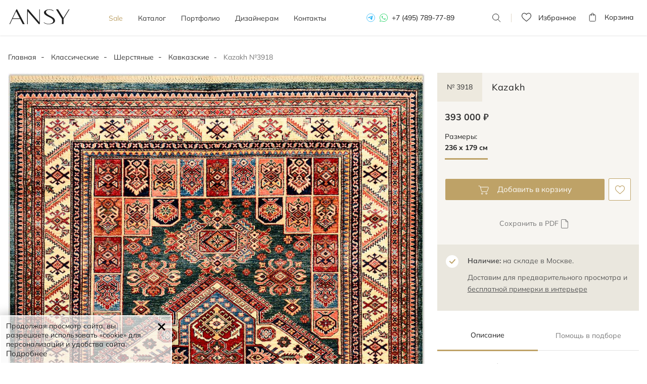

--- FILE ---
content_type: text/html; charset=UTF-8
request_url: https://ansygallery.ru/sherstyanye/kazakh_25/
body_size: 13884
content:
<!DOCTYPE html>
<html lang="ru" itemscope itemtype="http://schema.org/WebPage">
<head>
    <meta charset="utf-8">
    <meta http-equiv="X-UA-Compatible" content="IE=edge">
    <meta name="viewport" content="width=device-width, initial-scale=1.0, shrink-to-fit=no , user-scalable=no">
    <meta name=“robots” content=“noyaca”/>

    <title itemprop="name">Кавказский ковер Kazakh № 3918 (236 х 179 см) – заказать в интернет-магазине Ansy</title>
    <meta name="description" content="Классический ковер Kazakh № 3918. Выполнен в ярких геометрических узорах рамочной формы. Отличный выбор для детской комнаты." itemprop="description" />
    <meta name="keywords" content="Ковер Kazakh 236 х 179 см" />
    
	<!--link rel="icon" type="image/svg+xml" href="/images/favicon.svg">
	<link rel="shortcut icon" type="image/svg+xml" href="/images/favicon.svg">
	<link rel="mask-icon" href="/images/favicon-mask.svg" color="#000000">
	<meta name="theme-color" content="#ffffff"-->
	
	<link rel="apple-touch-icon" sizes="180x180" href="/images/apple-touch-icon.png">
	<link rel="icon" type="image/svg+xml" href="/images/favicon.svg">
	<link rel="manifest" href="/images/site.webmanifest">
	<link rel="mask-icon" href="/images/safari-pinned-tab.svg" color="#bea267">
	<link rel="shortcut icon" href="/images/favicon.ico">
	<meta name="msapplication-TileColor" content="#bea267">
	<meta name="msapplication-config" content="/images/browserconfig.xml">
	<meta name="theme-color" content="#ffffff">

    
    <!-- Appended styles for site -->
        <link rel="stylesheet" href="/css/dist/all.min.css?v=1.6.12.0">
        <!--link rel="stylesheet" href="/css/ansygallery.ru/styles.css"-->

    <!-- NEW DESIGN 2023 CSS STYLES -->
    <link href="/css/ansygallery.ru/design-new-2023/swiper-bundle.css" rel="stylesheet">
    <link href="/css/ansygallery.ru/design-new-2023/style-new-2023.css?v=1.6.12.0" rel="stylesheet">
    <!-- NEW DESIGN 2023 CSS STYLES -->

        <link rel="canonical" href="https://ansygallery.ru/sherstyanye/kazakh_25/"/>
    
    <!--[if lt IE 9]>
    <script src="https://oss.maxcdn.com/html5shiv/3.7.2/html5shiv.min.js"></script>
    <script src="https://oss.maxcdn.com/respond/1.4.2/respond.min.js"></script>
    <![endif]-->

    <!--
        <script>document.oncontextmenu = function (){return false};</script>
        -->

    <script>
        const MAX_FILESIZE = 5;
        const UPLOAD_FILE_TEXT = 'Загрузить файл ( макс. ' + MAX_FILESIZE + ' Mб.)';

        var ansygalleryCatalogScrollTop = false;
        
    </script>

    <!-- calltouch -->

    <script>

        (function(w,d,n,c){w.CalltouchDataObject=n;w[n]=function(){w[n]["callbacks"].push(arguments)};if(!w[n]["callbacks"]){w[n]["callbacks"]=[]}w[n]["loaded"]=false;if(typeof c!=="object"){c=[c]}w[n]["counters"]=c;for(var i=0;i<c.length;i+=1){p(c[i])}function p(cId){var a=d.getElementsByTagName("script")[0],s=d.createElement("script"),i=function(){a.parentNode.insertBefore(s,a)},m=typeof Array.prototype.find === 'function',n=m?"init-min.js":"init.js";s.async=true;s.src="https://mod.calltouch.ru/"+n+"?id="+cId;if(w.opera=="[object Opera]"){d.addEventListener("DOMContentLoaded",i,false)}else{i()}}})(window,document,"ct","os4ni7uh");

        window.sendToCallTouch = function(ct_data) {
            let ctParams = window.ct ? window.ct('calltracking_params','os4ni7uh') : undefined;
            let sessionId = '';

            if (ctParams && ctParams.sessionId) {
                sessionId = ctParams.sessionId;
            } else {
                sessionId = document.cookie.match(/_ct_session_id=([^;]+)/)?.[1] || '';
            }

            if (sessionId) ct_data['sessionId'] = sessionId;

            console.log(ct_data);

            $.ajax({
                url: 'https://api.calltouch.ru/calls-service/RestAPI/requests/78913/register/',
                dataType: 'json',
                type: 'POST',
                data: ct_data
            });
        };

    </script>

    <!-- calltouch -->
</head>
<body class="d-flex"><!-- new-design2020 -->
<div class="wrapper">
	<header class="header-menu ">

		<div class="container">
			<div class="header-block flex">
				<div id="header__mob-burger" class="header__mob-burger mobile-nav">
					<div class="header__mob-burger-icon">
						<span class="header__mob-burger-line header__mob-burger-line-1"></span>
						<span class="header__mob-burger-line header__mob-burger-line-2"></span>
						<span class="header__mob-burger-line header__mob-burger-line-3"></span>
					</div>
					<span class="header__mob-burger-text">Меню</span>
				</div>
				<div class="logo">
					<a href="/" itemprop="url">
						<img src="/images/design-new-2023/logo.svg" title="ANSY carpet company" alt="Логотип интернет-магазина ANSY carpet company">
					</a>
				</div>
				<nav>
					<ul class="nav flex" itemscope itemtype="http://schema.org/SiteNavigationElement">
						<li class="_color">
							<a href="/promo/" itemprop="name">Sale</a>
						</li>
						<li class="dropdown " itemprop="name">
							<a href="/catalog/" id="dLabel" aria-haspopup="true" aria-expanded="false"
							   itemprop="url" class="dropdown__arrow">
								Каталог
							</a>
							<div class="dropdown-menu" aria-labelledby="dLabel">
								<div class="catalog-page__categoryContainer-list">
									<div class="flex">
																														<div class="catalog-page__categoryContainer-list-wrapper">
											<span class="catalog-page__categoryContainer-list-title">Стиль</span>
											<div class="catalog-page__categoryContainer-list-body">
												<ul class="catalog-page__categoryContainer-list-ul">
																										<li class="catalog-page__categoryContainer-list-li">
														<a href="/classic/">Классические</a>
													</li>
																										<li class="catalog-page__categoryContainer-list-li">
														<a href="/sovremennye/">Современные</a>
													</li>
																										<li class="catalog-page__categoryContainer-list-li">
														<a href="/design/">Дизайнерские</a>
													</li>
																										<li class="catalog-page__categoryContainer-list-li">
														<a href="/kilim/">Килимы и сумахи</a>
													</li>
																									</ul>
											</div>
										</div>
										
																														<div class="catalog-page__categoryContainer-list-wrapper">
											<span class="catalog-page__categoryContainer-list-title">Материал</span>
											<div class="catalog-page__categoryContainer-list-body">
												<ul class="catalog-page__categoryContainer-list-ul">
																										<li class="catalog-page__categoryContainer-list-li">
														<a href="/sherstyanye/" >Шерстяные</a>
													</li>
																										<li class="catalog-page__categoryContainer-list-li">
														<a href="/shelkovye/" >Шелковые</a>
													</li>
																										<li class="catalog-page__categoryContainer-list-li">
														<a href="/sherst-shelk/" >Шерсть и шелк</a>
													</li>
																										<li class="catalog-page__categoryContainer-list-li">
														<a href="/bezvorsovye/" >Безворсовые</a>
													</li>
																									</ul>
											</div>
										</div>
										
                                                                                <div class="catalog-page__categoryContainer-list-wrapper">
											<span class="catalog-page__categoryContainer-list-title">Форма</span>
											<div class="catalog-page__categoryContainer-list-body">
												<ul class="catalog-page__categoryContainer-list-ul">
                                                    													<li class="catalog-page__categoryContainer-list-li" >
														<a href="/catalog/?shape=5#shape">
                                                            Прямоугольные														</a>
													</li>
                                                    													<li class="catalog-page__categoryContainer-list-li" >
														<a href="/catalog/?shape=6#shape">
                                                            Квадратные														</a>
													</li>
                                                    													<li class="catalog-page__categoryContainer-list-li" >
														<a href="/catalog/?shape=1#shape">
                                                            Круглые														</a>
													</li>
                                                    													<li class="catalog-page__categoryContainer-list-li" >
														<a href="/catalog/?shape=2#shape">
                                                            Овальные														</a>
													</li>
                                                                                                        </ul>
                                                    <ul class="catalog-page__categoryContainer-list-ul">
                                                        													<li class="catalog-page__categoryContainer-list-li" >
														<a href="/catalog/?shape=4#shape">
                                                            Парные														</a>
													</li>
                                                    													<li class="catalog-page__categoryContainer-list-li" >
														<a href="/catalog/?shape=3#shape">
                                                            Ковровые дорожки														</a>
													</li>
                                                    													<li class="catalog-page__categoryContainer-list-li" >
														<a href="/catalog/?shape=7#shape">
                                                            Неправильной формы														</a>
													</li>
                                                    												</ul>
											</div>
										</div>
                                        
                                        										<div class="catalog-page__categoryContainer-list-wrapper">
											<span class="catalog-page__categoryContainer-list-title">узор</span>
											<div class="catalog-page__categoryContainer-list-body">
												<ul class="catalog-page__categoryContainer-list-ul">
                                                                                                          <li class="catalog-page__categoryContainer-list-li">
                                                        <a href="/catalog/?pattern=1#pattern">
                                                            Растительный                                                        </a>
                                                      </li>
                                                                                                          <li class="catalog-page__categoryContainer-list-li">
                                                        <a href="/catalog/?pattern=2#pattern">
                                                            Геометрический                                                        </a>
                                                      </li>
                                                                                                          <li class="catalog-page__categoryContainer-list-li">
                                                        <a href="/catalog/?pattern=3#pattern">
                                                            Абстрактный                                                        </a>
                                                      </li>
                                                                                                          <li class="catalog-page__categoryContainer-list-li">
                                                        <a href="/catalog/?pattern=4#pattern">
                                                            Без узора                                                        </a>
                                                      </li>
                                                    												</ul>
											</div>
										</div>
                                        									</div>

									<a href="/catalog/" class="dropdown-menu__btn">Все ковры</a>
								</div>
							</div>
						</li>
						<li class="">
							<a href="/photos/" itemprop="name">Портфолио</a>
						</li>
						<li class="">
							<a href="/designers/" itemprop="name">Дизайнерам</a>
						</li>
						<!-- Этот пункт пока на паузе -->
					<!--
						<li class="dropdown">
							<a href="" itemprop="name">О компании</a>
							<div class="dropdown__arrow">
							</div>
							<div class="dropdown-menu" aria-labelledby="dLabel">
								<div class="catalog-page__categoryContainer-list">
									<div class="flex">
										<div class="catalog-page__categoryContainer-list-wrapper">
											<span class="catalog-page__categoryContainer-list-title">О компании</span>
											<div class="catalog-page__categoryContainer-list-body">
												<ul class="catalog-page__categoryContainer-list-ul">
													<li class="catalog-page__categoryContainer-list-li">
														<a href="/kilim/">О нас</a>
													</li>
													<li class="catalog-page__categoryContainer-list-li">
														<a href="/kilim/">Наше производство</a>
													</li>
													<li class="catalog-page__categoryContainer-list-li">
														<a href="/kilim/">Премиальный сервис</a>
													</li>
												</ul>
											</div>
										</div>

										<div class="catalog-page__categoryContainer-list-wrapper">
											<span class="catalog-page__categoryContainer-list-title">Услуги</span>
											<div class="catalog-page__categoryContainer-list-body">
												<ul class="catalog-page__categoryContainer-list-ul">
													<li class="catalog-page__categoryContainer-list-li">
														<a href="/kilim/">Подбор ковра</a>
													</li>
													<li class="catalog-page__categoryContainer-list-li">
														<a href="/kilim/">Примерка и доставка ковров</a>
													</li>
													<li class="catalog-page__categoryContainer-list-li">
														<a href="/kilim/">Постпродажное обслуживание</a>
													</li>
												</ul>
											</div>
										</div>
									</div>
								</div>
							</div>
						</li> -->
						<li class="">
							<a href="/contacts/" itemprop="name">Контакты</a>
						</li>
					</ul>
					<div class="tel tel-mobile">
						<a href="https://t.me/+79037292084" class="telegram" rel="nofollow"></a>
						<a href="https://wa.me/79037292084?text=Здравствуйте%20Ansygallery.ru" class="whatsapp" rel="nofollow"></a>
						<a href="tel:+74957897789">+7 (495) 789-77-89</a>
					</div>
				</nav>
				<div class="tel">
					<a href="https://t.me/+79037292084" class="telegram" rel="nofollow"></a>
					<a href="https://wa.me/79037292084?text=Здравствуйте%20Ansygallery.ru" class="whatsapp" rel="nofollow"></a>
					<a href="tel:+74957897789">+7 (495) 789-77-89</a>
				</div>
				<div class="search">
					<span></span>
					<form class="code">
						<input type="search" placeholder="Номер ковра" class="form-control codeFilter" value="">
						<button type="submit">Поиск</button>
						<label></label>
					</form>
				</div>


				
				<a href="/favorites/" rel="nofollow" target="_blank" class="favorits-btn">
    <div class="favorits ">
        <p>Избранное <span id="Favorites"></span></p>
    </div>
</a>

				<a href="/shopcart/" rel="nofollow" target="_blank" class="basket-btn">
	<div class="basket ">
		<p>Корзина <span id="Basket"></span></p>
	</div>
</a>
			</div>
		</div>
	</header><main>
<!--<noindex>-->
<!--
<div class="info-line">
    <p class="info-line__text">Мы всегда на связи, обслуживаем клиентов дистанционно, организуем бесплатную примерку и доставку ковров</p>
    <i class="info-line__close"></i>
</div>
-->
<!--</noindex>-->

<div id="breadcrumbs" class="container">
    <ol class="breadcrumb" itemprop="breadcrumb" itemscope itemtype="http://schema.org/BreadcrumbList">
        <li itemprop="itemListElement" itemscope itemtype="http://schema.org/ListItem">
            <a href="/" itemprop="item">
				Главная
				<meta itemprop="name" content="Главная" />
				<meta itemprop="position" content="1" />
			</a>
        </li>
                        <li itemprop="itemListElement" itemscope itemtype="http://schema.org/ListItem">
			<a href="/classic/" itemprop="item">
				Классические				<meta itemprop="name" content="Классические" />
				<meta itemprop="position" content="2" />
			</a>
		</li>
                                <li itemprop="itemListElement" itemscope itemtype="http://schema.org/ListItem">
			<a href="/sherstyanye/" itemprop="item">
				Шерстяные				<meta itemprop="name" content="Шерстяные" />
				<meta itemprop="position" content="3" />
			</a>
		</li>
                                <li itemprop="itemListElement" itemscope itemtype="http://schema.org/ListItem">
			<a href="/kavkazskie/" itemprop="item">
				Кавказские				<meta itemprop="name" content="Кавказские" />
				<meta itemprop="position" content="4" />
			</a>
		</li>
                                <li class="active" itemprop="itemListElement" itemscope itemtype="http://schema.org/ListItem">
			<a href="https://ansygallery.ru/sherstyanye/kazakh_25/" itemprop="item">
				<meta itemprop="name" content="Kazakh №3918" />
				<meta itemprop="position" content="5" />
			</a>
			<span>Kazakh №3918</span>
		</li>
                    </ol>
</div>


    <section class="card-block">
        <div class="container">
            <div class="crd" itemscope itemtype="http://schema.org/Product">

                <div class="card-foto">
                    <div class="card-slider-block">
                        <div class="swiper cardSwiper">
                            <div class="swiper-wrapper">

                                <div class="swiper-slide">
                                    <a href="/cache/images/catalog/21328/0x0/_DSC7693f.jpg" data-fancybox="carpet">
                                        <div class="cloud-zoom" rel="position: 'inside', adjustX: 0, adjustY:0"
                                             href="/cache/images/catalog/21328/0x0/_DSC7693f.jpg">

                                            <!-- Блок picture для поддержки разных форматов изображений -->
                                            <picture>
                                                <!-- Если поддерживается webp, то будет загружен webp -->
                                                <source srcset="/cache/images/catalog/21328/0x0/_DSC7693f.jpg" type="image/webp" alt="Фото шерстяной Прямоугольный ковер KAZAKH"
                                                title="Шерстяной Прямоугольный ковер KAZAKH"
                                                itemprop="image">
                                                <!-- Если webp не поддерживается, будет загружен jpeg -->
                                                <source srcset="/cache/images/catalog/21328/0x0/_DSC7693f.jpg" type="image/jpeg" alt="Фото шерстяной Прямоугольный ковер KAZAKH"
                                                title="Шерстяной Прямоугольный ковер KAZAKH"
                                                itemprop="image">
                                                <!-- Fallback на img в случае, если ни одно из источников не поддерживается -->
                                                <img class="swiper-lazy" src="/cache/images/catalog/21328/0x0/_DSC7693f.jpg" loading="lazy"
                                                     alt="Фото шерстяной Прямоугольный ковер KAZAKH"
                                                title="Шерстяной Прямоугольный ковер KAZAKH"
                                                itemprop="image">
                                            </picture>
                                            <div class="swiper-lazy-preloader"></div>

                                            <!-- <img src="/cache/images/catalog/21328/0x0/_DSC7693f.webp"
                                                  alt="Фото шерстяной Прямоугольный ковер KAZAKH"
                                             title="Шерстяной Прямоугольный ковер KAZAKH"
                                             itemprop="image"
                                             >-->
                                         </div>
                                     </a>
                                 </div>

                                                                  <div class="swiper-slide">
                                     <a href="/cache/images/catalog/21329/0x0/_DSC8002.webp" data-fancybox="carpet">
                                         <div class="cloud-zoom" rel="position: 'inside', adjustX: 0, adjustY:0"
                                              href="/cache/images/catalog/21329/0x0/_DSC8002.jpg">

                                             <picture>
                                                 <!-- Если поддерживается webp, то будет загружен webp -->
                                                <source srcset="/cache/images/catalog/21329/0x0/_DSC8002.jpg" type="image/webp" title="Кавказский шерстяной ковер ручной вязки KAZAKH"
                                                 alt="Шерстяной ковер ручной вязки KAZAKH, размер 236x179cm изображение">
                                                <!-- Если webp не поддерживается, будет загружен jpeg -->
                                                <source srcset="/cache/images/catalog/21329/0x0/_DSC8002.jpg" type="image/jpeg" title="Кавказский шерстяной ковер ручной вязки KAZAKH"
                                                 alt="Шерстяной ковер ручной вязки KAZAKH, размер 236x179cm изображение">
                                                <!-- Fallback на img в случае, если ни одно из источников не поддерживается -->
                                                <img class="swiper-lazy" src="/cache/images/catalog/21329/0x0/_DSC8002.jpg" loading="lazy"
                                                     title="Кавказский шерстяной ковер ручной вязки KAZAKH"
                                                alt="Шерстяной ковер ручной вязки KAZAKH, размер 236x179cm изображение">
                                            </picture>

                                             <div class="swiper-lazy-preloader"></div>
                                            <!--  <img src="/cache/images/catalog/21329/0x0/_DSC8002.webp"
                                                   title="Кавказский шерстяной ковер ручной вязки KAZAKH"
                                              alt="Шерстяной ковер ручной вязки KAZAKH, размер 236x179cm изображение"
                                              >-->


                                          </div>
                                      </a>
                                  </div>
                                                                   <div class="swiper-slide">
                                     <a href="/cache/images/catalog/21330/0x0/_DSC8004.webp" data-fancybox="carpet">
                                         <div class="cloud-zoom" rel="position: 'inside', adjustX: 0, adjustY:0"
                                              href="/cache/images/catalog/21330/0x0/_DSC8004.jpg">

                                             <picture>
                                                 <!-- Если поддерживается webp, то будет загружен webp -->
                                                <source srcset="/cache/images/catalog/21330/0x0/_DSC8004.jpg" type="image/webp" title="Кавказский ковер KAZAKH из шерсти 236x179cm"
                                                 alt="Кавказский ковер KAZAKH шерстяной Прямоугольный 236x179cm фото крупным планом">
                                                <!-- Если webp не поддерживается, будет загружен jpeg -->
                                                <source srcset="/cache/images/catalog/21330/0x0/_DSC8004.jpg" type="image/jpeg" title="Кавказский ковер KAZAKH из шерсти 236x179cm"
                                                 alt="Кавказский ковер KAZAKH шерстяной Прямоугольный 236x179cm фото крупным планом">
                                                <!-- Fallback на img в случае, если ни одно из источников не поддерживается -->
                                                <img class="swiper-lazy" src="/cache/images/catalog/21330/0x0/_DSC8004.jpg" loading="lazy"
                                                     title="Кавказский ковер KAZAKH из шерсти 236x179cm"
                                                alt="Кавказский ковер KAZAKH шерстяной Прямоугольный 236x179cm фото крупным планом">
                                            </picture>

                                             <div class="swiper-lazy-preloader"></div>
                                            <!--  <img src="/cache/images/catalog/21330/0x0/_DSC8004.webp"
                                                   title="Кавказский ковер KAZAKH из шерсти 236x179cm"
                                              alt="Кавказский ковер KAZAKH шерстяной Прямоугольный 236x179cm фото крупным планом"
                                              >-->


                                          </div>
                                      </a>
                                  </div>
                                                                   <div class="swiper-slide">
                                     <a href="/cache/images/catalog/21331/0x0/_DSC8009.webp" data-fancybox="carpet">
                                         <div class="cloud-zoom" rel="position: 'inside', adjustX: 0, adjustY:0"
                                              href="/cache/images/catalog/21331/0x0/_DSC8009.jpg">

                                             <picture>
                                                 <!-- Если поддерживается webp, то будет загружен webp -->
                                                <source srcset="/cache/images/catalog/21331/0x0/_DSC8009.jpg" type="image/webp" title="Шерстяной Прямоугольный ковер KAZAKH"
                                                 alt="Фото шерстяной Прямоугольный ковер KAZAKH">
                                                <!-- Если webp не поддерживается, будет загружен jpeg -->
                                                <source srcset="/cache/images/catalog/21331/0x0/_DSC8009.jpg" type="image/jpeg" title="Шерстяной Прямоугольный ковер KAZAKH"
                                                 alt="Фото шерстяной Прямоугольный ковер KAZAKH">
                                                <!-- Fallback на img в случае, если ни одно из источников не поддерживается -->
                                                <img class="swiper-lazy" src="/cache/images/catalog/21331/0x0/_DSC8009.jpg" loading="lazy"
                                                     title="Шерстяной Прямоугольный ковер KAZAKH"
                                                alt="Фото шерстяной Прямоугольный ковер KAZAKH">
                                            </picture>

                                             <div class="swiper-lazy-preloader"></div>
                                            <!--  <img src="/cache/images/catalog/21331/0x0/_DSC8009.webp"
                                                   title="Шерстяной Прямоугольный ковер KAZAKH"
                                              alt="Фото шерстяной Прямоугольный ковер KAZAKH"
                                              >-->


                                          </div>
                                      </a>
                                  </div>
                                                                </div>
                              <div class="swiper-pagination"></div>
                          </div>
                          <div class="swiper-arrow">
                              <div class="swiper-button-prev swiper-prev"></div>
                              <div class="swiper-button-next swiper-next"></div>
                          </div>
                      </div>
                      <div class="col-md-8"></div>
                      <!--button class="fitting__btn-mobile btn-icon roomvo-stimr" data-active="true"
                              data-roomvo-vendor-code="kover_vilen_14" style="visibility: visible;"><span>виртуальная
                                      примерка</span></button-->
                </div>











            <div class="card-info-block">

                <div class="card-info">

                    
                    <input type="hidden" id="objectId" value="2918">

                    <h1 class="card-h1-title">
                        <span class="card-articul" itemprop="model">№ 3918</span>
                        <span class="card-title" itemprop="name">Kazakh</span>
                    </h1>

                    <div class="tab-content" itemprop="offers" itemscope itemtype="http://schema.org/Offer">
                        <div class="tab-pane active">
                                                        <p>393 000 ₽</p>

                            <meta itemprop="price" content="393000" />
                            <meta itemprop="priceCurrency" content="RUB" />
                            <meta itemprop="availability" content="http://schema.org/InStock" />

                            

                            
                                                    </div>
                    </div>


                    <span class="card-size">Размеры:</span>
                    <div class="card-tab">
                        <ul class="nav nav-tabs" id="nav-tab">

                            <li class="nav-item active">
                                <label class="radio">
                                    <input required="" type="radio" name="answer1" checked="">
                                    <span>236 x 179 см</span>
                                </label>
                            </li>
                                                    </ul>
                    </div>


                    <div class="add-block">
									<span class="add removeFromShopcart hideImportant"
                                          data-goodId="2918"
                                          data-goodClass="\modules\catalog\catalog\lib\CatalogItem"
                                          data-goodCode="sh2918"
                                    >
										Удалить из корзины
										<div class="add-to-favorites">
											<input type="checkbox" tabindex="0">
											<label class="checkbox-icon" style="display:none;"></label>
										</div>
									</span>
                        <span class="add addToShopcart "
                              data-objectId="2918"
                              data-objectClass="\modules\catalog\catalog\lib\CatalogItem"
                              onclick="addInBasket()"
                        >
										Добавить в корзину
										<div class="add-to-favorites">
											<input type="checkbox" checked="" tabindex="0">
											<label class="checkbox-icon" style="display:none;"></label>
										</div>
									</span>
                        <span class="like removeFromFavorites hideImportant"
                              data-goodId="2918"
                              data-goodClass="\modules\catalog\catalog\lib\CatalogItem"
                              data-goodCode="sh2918"
                        >
										<div class="add-to-favorites">
											<input type="checkbox" checked="" tabindex="0">
											<label class="checkbox-icon" style="display:none;"></label>
										</div>
									</span>
                        <span class="like addToFavorites "
                              data-objectId="2918"
                              data-objectClass="\modules\catalog\catalog\lib\CatalogItem"
                        >
										<div class="add-to-favorites">
											<input type="checkbox" checked="" tabindex="0">
											<label class="checkbox-icon" style="display:none;"></label>
										</div>
									</span>
                    </div>

                    <div class="download-blocks download-blocks_product">
                        <!--noindex-->
                        <a href="/catalog/getPDF/kazakh_25/" class="download-blocks__button download-blocks__button_pdf" rel="nofollow">
                            Сохранить в PDF
                        </a>
                        <!--/noindex-->

                                            </div>

                    


                                    <!--button class="gold-button-bg product-page__block-btn" type="button"><i></i>Выбрать ковер</button-->

									
                    
                </div>

                <div class="availability">
                    <p><span class="bold">Наличие:</span>  на складе в Москве. </p><p><span>Доставим для предварительного просмотра и  <span class="text-primary link-dashed" data-toggle="popover" data-trigger="focus" tabindex="0" data-html="true" data-placement="top" data-content="<p>Бесплатно для Москвы и Моск. обл.</p>" data-original-title="" title="">бесплатной примерки в интерьере</span></span></p>
                </div>

                <div class="product-page__block">
                </div>

                <div class="description">
                    <ul class="nav flex" id="pills-tab" role="tablist">
                        <li class="nav-item active" role="presentation">
                            <a class="nav-link" data-toggle="pill" href="#tab1" role="tab">Описание</a>
                        </li>
                        <li class="nav-item" role="presentation">
                            <a class="nav-link" data-toggle="pill" href="#tab2" role="tab">Помощь в подборе</a>
                        </li>
                    </ul>
                    <div class="tab-content" id="pills-tabContent">
                        <a class="nav-link" data-toggle="collapse" href="#tab1">Описание</a>
                        <div class="tab-pane collapse active in" id="tab1" role="tabpanel">
                            <ul class="list">
                                                                <li><figcaption class="media-body"><span class="media-heading">Ручная работа</span>
                        <p>Ковёр <span id="makeConditionsPeoples">ткали 2 мастера</span> в течение <span id="makeConditionsMonths">5 месяцев</span>.</p>
                    </figcaption></li>
                                                                                                <li><figcaption class="media-body">
 <span class="media-heading">Шерсть</span>
 <p>Овечья шерсть отличается высоким содержанием природного ланолина. Это придаёт мягкость ковру и гарантирует его долговечность.</p>
</figcaption></li>
                                                                                                <li><figcaption class="media-body">
                                    <span class="media-heading">Высокая плотность</span>
                                    <p>Соткан с применением двойного узелка.<br>Более 250 000 узлов на квадратный метр.</p>
                                </figcaption></li>
                                                                                                <li itemprop="brand"><span class="media-heading">Кавказкий ковер</span><p>Соткан по заказу ANSY на пакистанской мануфактуре в регионе Лахор.</p></li>
                                                            </ul>
                            <ul class="product-info">
                                                                <li>
                                    <span>Стиль: </span>
                                    <span>
                                                                                                                                                                                                        <a href="/classic/">Классические</a>
                                                                            </span>
                                </li>
                                                                <!--li><span>Коллекция:</span> Sultanabad</li-->
                                                                <li>
                                    <span>Цвета:</span>
                                    <span>
                                                                                                                                                                                                        <a href="/catalog/?color=2#color">
                                            Красный/Бордовый                                            <!--<i class="circle-color circle-color__red"></i>-->
                                        </a>
                                                                                                                        ,                                         <a href="/catalog/?color=8#color">
                                            Зеленый                                            <!--<i class="circle-color circle-color__green"></i>-->
                                        </a>
                                                                                                                        ,                                         <a href="/catalog/?color=11#color">
                                            Мультиколор                                            <!--<i class="circle-color circle-color__rainbow"></i>-->
                                        </a>
                                                                            </span>
                                </li>
                                                                                                <li>
                                    <span>Узоры:</span>
                                    <span>
                                                                                                                                                                                                        <a href="/catalog/?pattern=2#pattern">Геометрический</a>
                                                                            </span>
                                </li>
                                                            </ul>
                            <div class="product-text">
                                                                <meta itemprop="description" content="Kazakh">
                                                            </div>
                        </div>

                        <a class="nav-link collapsed" data-toggle="collapse" href="#tab2">Помощь в подборе</a>
                        <div class="tab-pane collapse" id="tab2" role="tabpanel">
                            <ul class="product-page__tab-assist">
                                <li class="product-page__tab-assist-item">
                                    <span class="product-page__tab-assist-num">1</span>
                                    <div class="product-page__tab-assist-description">
                                        <p>Определитесь с размером ковра: <br>
                                            замерьте минимум и максимум по длине и ширине.</p>
                                        <a href="/carpets/recommended/kak_vyibrat_razmer_kovra/" target="_blank"
                                           rel="nofollow">Как выбрать размер ковра?</a>
                                    </div>
                                </li>
                                <li class="product-page__tab-assist-item">
                                    <span class="product-page__tab-assist-num">2</span>
                                    <div class="product-page__tab-assist-description">
                                        <p>Сфотографируйте свой интерьер и отправьте нам на
                                            <a href="https://wa.me/79037292084?text=Здравствуйте%20Ansygallery.ru">Whatsapp</a>
                                            или
                                            <a href="mailto:info@ansygallery.ru">email</a>
                                        </p>
                                    </div>
                                </li>
                                <li class="product-page__tab-assist-item">
                                    <span class="product-page__tab-assist-num">3</span>
                                    <div class="product-page__tab-assist-description">
                                        <p>Получите подборку подходящих ковров от наших декораторов</p>
                                    </div>
                                </li>
                            </ul>
                            <div class="product-page__tab-assist-footer">
                                <div class="product-page__tab-assist-footer-line">
                                    <span>или</span>
                                </div>
                                <p class="product-page__tab-assist-footer-text">Позвоните нам и получите персональные
                                    рекомендации по телефону</p>
                                <a class="product-page__tab-assist-footer-num" href="tel:+79037292084">+7 903 729 20 84</a>
                            </div>
                        </div>
                    </div>
                </div>
						



			 
			 
			 
			 

				</div>
			</div>

        </div>


			        <section class="similar similar-padding">
					<!--noindex-->
            <div class="container">
                <div class="similar-block">
                    <h3>Похожие модели</h3>
                </div>
            </div>
            <div class="slider">
                <div class="swiper similarSwiper">
                    <div class="swiper-wrapper">
						                        <div class="swiper-slide">
						<div id="id3808" class="novelties-blk  " itemscope itemprop="itemListElement" itemtype="http://schema.org/Product">

	
	<div class="novelties-foto">
        
        
		<a href="/sherstyanye/ziegler_oriental_23/" itemprop="url" data-prod-id="3808" target="_blank">
			<div class="cloud-zoom" rel="position: 'inside', adjustX: 0, adjustY:0"
				 href="/cache/images/catalog/32067/0x0/_DSC9658_1.jpg">

              <picture>
                <img src="/cache/images/catalog/32067/340x0/_DSC9658_1.jpg" alt="Шерстяной Пакистанский ковер Ziegler Oriental №4808 244x182cm"
                     title="Шерстяной Пакистанский ковер Ziegler Oriental №4808 244x182cm"
                     class="image-rotate-0" style="" itemprop="image"
                     loading="lazy"
                >
              </picture>

			</div>
		</a>

		<span class="like removeFromFavorites hideImportant"
			  data-goodId="3808"
			  data-goodClass="\modules\catalog\catalog\lib\CatalogItem"
			  data-goodCode="sh3808"
		>
											<div class="add-to-favorites">
												<input type="checkbox" checked="" tabindex="0">
												<label class="checkbox-icon" style="display:none;"></label>
											</div>
										</span>
		<span class="like addToFavorites "
			  data-objectId="3808"
			  data-objectClass="\modules\catalog\catalog\lib\CatalogItem"
		>
											<div class="add-to-favorites">
												<input type="checkbox" checked="" tabindex="0">
												<label class="checkbox-icon" style="display:none;"></label>
											</div>
										</span>
		<span class="add removeFromShopcart hideImportant"
			  data-goodId="3808"
			  data-goodClass="\modules\catalog\catalog\lib\CatalogItem"
			  data-goodCode="sh3808"
		>
											<div class="add-to-favorites">
												<input type="checkbox" tabindex="0">
												<label class="checkbox-icon" style="display:none;"></label>
											</div>
										</span>
		<span class="add addToShopcart "
			  data-objectId="3808"
			  data-objectClass="\modules\catalog\catalog\lib\CatalogItem"
			  onclick="addInBasket()"
		>
											<div class="add-to-favorites">
												<input type="checkbox" checked="" tabindex="0">
												<label class="checkbox-icon" style="display:none;"></label>
											</div>
										</span>
	</div>
	<div class="novelties-info">
		<div class="novelties-title" itemprop="name">
			<a href="/sherstyanye/ziegler_oriental_23/" data-prod-id="3808" target="_blank">
				Ziegler Oriental				<span>№ 4808</span>
			</a>
			<span class="size">
				<span>
					244 х 182 см
				</span>
				<span>
					шерсть				</span>
			</span>
		</div>
		<meta itemprop="position" content="3808" />
		<meta itemprop="description" content="№ 4808 Ziegler Oriental" />
		<div class="novelties-price" itemscope itemprop="offers" itemtype="http://schema.org/Offer">
			<p>
														445 000 ₽
					<meta itemprop="price" content="445000" />
					<meta itemprop="priceCurrency" content="RUB" />
					<meta itemprop="availability" content="http://schema.org/InStock" />
							</p>
		</div>
	</div>
</div>						</div>
						                        <div class="swiper-slide">
						<div id="id2504" class="novelties-blk  " itemscope itemprop="itemListElement" itemtype="http://schema.org/Product">

	
	<div class="novelties-foto">
        
        
		<a href="/sherstyanye/kazakh_8/" itemprop="url" data-prod-id="2504" target="_blank">
			<div class="cloud-zoom" rel="position: 'inside', adjustX: 0, adjustY:0"
				 href="/cache/images/catalog/16760/0x0/ind7_3.jpg">

              <picture>
                <img src="/cache/images/catalog/16760/340x0/ind7_3.jpg" alt="Шерстяной Кавказский ковер Kazakh №3504 234x173cm"
                     title="Шерстяной Кавказский ковер Kazakh №3504 234x173cm"
                     class="image-rotate-0" style="" itemprop="image"
                     loading="lazy"
                >
              </picture>

			</div>
		</a>

		<span class="like removeFromFavorites hideImportant"
			  data-goodId="2504"
			  data-goodClass="\modules\catalog\catalog\lib\CatalogItem"
			  data-goodCode="sh2504"
		>
											<div class="add-to-favorites">
												<input type="checkbox" checked="" tabindex="0">
												<label class="checkbox-icon" style="display:none;"></label>
											</div>
										</span>
		<span class="like addToFavorites "
			  data-objectId="2504"
			  data-objectClass="\modules\catalog\catalog\lib\CatalogItem"
		>
											<div class="add-to-favorites">
												<input type="checkbox" checked="" tabindex="0">
												<label class="checkbox-icon" style="display:none;"></label>
											</div>
										</span>
		<span class="add removeFromShopcart hideImportant"
			  data-goodId="2504"
			  data-goodClass="\modules\catalog\catalog\lib\CatalogItem"
			  data-goodCode="sh2504"
		>
											<div class="add-to-favorites">
												<input type="checkbox" tabindex="0">
												<label class="checkbox-icon" style="display:none;"></label>
											</div>
										</span>
		<span class="add addToShopcart "
			  data-objectId="2504"
			  data-objectClass="\modules\catalog\catalog\lib\CatalogItem"
			  onclick="addInBasket()"
		>
											<div class="add-to-favorites">
												<input type="checkbox" checked="" tabindex="0">
												<label class="checkbox-icon" style="display:none;"></label>
											</div>
										</span>
	</div>
	<div class="novelties-info">
		<div class="novelties-title" itemprop="name">
			<a href="/sherstyanye/kazakh_8/" data-prod-id="2504" target="_blank">
				Kazakh				<span>№ 3504</span>
			</a>
			<span class="size">
				<span>
					234 х 173 см
				</span>
				<span>
					шерсть				</span>
			</span>
		</div>
		<meta itemprop="position" content="2504" />
		<meta itemprop="description" content="№ 3504 Kazakh" />
		<div class="novelties-price" itemscope itemprop="offers" itemtype="http://schema.org/Offer">
			<p>
														385 000 ₽
					<meta itemprop="price" content="385000" />
					<meta itemprop="priceCurrency" content="RUB" />
					<meta itemprop="availability" content="http://schema.org/InStock" />
							</p>
		</div>
	</div>
</div>						</div>
						                        <div class="swiper-slide">
						<div id="id2666" class="novelties-blk  " itemscope itemprop="itemListElement" itemtype="http://schema.org/Product">

	
	<div class="novelties-foto">
        
        
		<a href="/bezvorsovye/sirjan_10/" itemprop="url" data-prod-id="2666" target="_blank">
			<div class="cloud-zoom" rel="position: 'inside', adjustX: 0, adjustY:0"
				 href="/cache/images/catalog/18640/0x0/ind155.jpg">

              <picture>
                <img src="/cache/images/catalog/18640/340x0/ind155.jpg" alt="Безворсовый Индийский ковер Sirjan №3666 246x181cm из шерсти"
                     title="Безворсовый Индийский ковер Sirjan №3666 246x181cm из шерсти"
                     class="image-rotate-0" style="" itemprop="image"
                     loading="lazy"
                >
              </picture>

			</div>
		</a>

		<span class="like removeFromFavorites hideImportant"
			  data-goodId="2666"
			  data-goodClass="\modules\catalog\catalog\lib\CatalogItem"
			  data-goodCode="sh2666"
		>
											<div class="add-to-favorites">
												<input type="checkbox" checked="" tabindex="0">
												<label class="checkbox-icon" style="display:none;"></label>
											</div>
										</span>
		<span class="like addToFavorites "
			  data-objectId="2666"
			  data-objectClass="\modules\catalog\catalog\lib\CatalogItem"
		>
											<div class="add-to-favorites">
												<input type="checkbox" checked="" tabindex="0">
												<label class="checkbox-icon" style="display:none;"></label>
											</div>
										</span>
		<span class="add removeFromShopcart hideImportant"
			  data-goodId="2666"
			  data-goodClass="\modules\catalog\catalog\lib\CatalogItem"
			  data-goodCode="sh2666"
		>
											<div class="add-to-favorites">
												<input type="checkbox" tabindex="0">
												<label class="checkbox-icon" style="display:none;"></label>
											</div>
										</span>
		<span class="add addToShopcart "
			  data-objectId="2666"
			  data-objectClass="\modules\catalog\catalog\lib\CatalogItem"
			  onclick="addInBasket()"
		>
											<div class="add-to-favorites">
												<input type="checkbox" checked="" tabindex="0">
												<label class="checkbox-icon" style="display:none;"></label>
											</div>
										</span>
	</div>
	<div class="novelties-info">
		<div class="novelties-title" itemprop="name">
			<a href="/bezvorsovye/sirjan_10/" data-prod-id="2666" target="_blank">
				Sirjan				<span>№ 3666</span>
			</a>
			<span class="size">
				<span>
					246 х 181 см
				</span>
				<span>
					шерсть				</span>
			</span>
		</div>
		<meta itemprop="position" content="2666" />
		<meta itemprop="description" content="№ 3666 Sirjan" />
		<div class="novelties-price" itemscope itemprop="offers" itemtype="http://schema.org/Offer">
			<p>
														399 000 ₽
					<meta itemprop="price" content="399000" />
					<meta itemprop="priceCurrency" content="RUB" />
					<meta itemprop="availability" content="http://schema.org/InStock" />
							</p>
		</div>
	</div>
</div>						</div>
						                        <div class="swiper-slide">
						<div id="id276" class="novelties-blk  " itemscope itemprop="itemListElement" itemtype="http://schema.org/Product">

	
	<div class="novelties-foto">
        
        
		<a href="/sherstyanye/zigler_1276/" itemprop="url" data-prod-id="276" target="_blank">
			<div class="cloud-zoom" rel="position: 'inside', adjustX: 0, adjustY:0"
				 href="/cache/images/catalog/25285/0x0/_DSC8631.jpg">

              <picture>
                <img src="/cache/images/catalog/25285/340x0/_DSC8631.jpg" alt="Шерстяной Пакистанский ковер Ziegler Oriental №1276 244x174cm"
                     title="Шерстяной Пакистанский ковер Ziegler Oriental №1276 244x174cm"
                     class="image-rotate-0" style="" itemprop="image"
                     loading="lazy"
                >
              </picture>

			</div>
		</a>

		<span class="like removeFromFavorites hideImportant"
			  data-goodId="276"
			  data-goodClass="\modules\catalog\catalog\lib\CatalogItem"
			  data-goodCode="sh276"
		>
											<div class="add-to-favorites">
												<input type="checkbox" checked="" tabindex="0">
												<label class="checkbox-icon" style="display:none;"></label>
											</div>
										</span>
		<span class="like addToFavorites "
			  data-objectId="276"
			  data-objectClass="\modules\catalog\catalog\lib\CatalogItem"
		>
											<div class="add-to-favorites">
												<input type="checkbox" checked="" tabindex="0">
												<label class="checkbox-icon" style="display:none;"></label>
											</div>
										</span>
		<span class="add removeFromShopcart hideImportant"
			  data-goodId="276"
			  data-goodClass="\modules\catalog\catalog\lib\CatalogItem"
			  data-goodCode="sh276"
		>
											<div class="add-to-favorites">
												<input type="checkbox" tabindex="0">
												<label class="checkbox-icon" style="display:none;"></label>
											</div>
										</span>
		<span class="add addToShopcart "
			  data-objectId="276"
			  data-objectClass="\modules\catalog\catalog\lib\CatalogItem"
			  onclick="addInBasket()"
		>
											<div class="add-to-favorites">
												<input type="checkbox" checked="" tabindex="0">
												<label class="checkbox-icon" style="display:none;"></label>
											</div>
										</span>
	</div>
	<div class="novelties-info">
		<div class="novelties-title" itemprop="name">
			<a href="/sherstyanye/zigler_1276/" data-prod-id="276" target="_blank">
				Ziegler Oriental				<span>№ 1276</span>
			</a>
			<span class="size">
				<span>
					244 х 174 см
				</span>
				<span>
					шерсть				</span>
			</span>
		</div>
		<meta itemprop="position" content="276" />
		<meta itemprop="description" content="№ 1276 Ziegler Oriental" />
		<div class="novelties-price" itemscope itemprop="offers" itemtype="http://schema.org/Offer">
			<p>
														385 000 ₽
					<meta itemprop="price" content="385000" />
					<meta itemprop="priceCurrency" content="RUB" />
					<meta itemprop="availability" content="http://schema.org/InStock" />
							</p>
		</div>
	</div>
</div>						</div>
						                    </div>
                </div>
            </div>
					<!--/noindex-->
        </section>
        </main>












<div class="modal modal_product fade modal-container modal-priceRequest" id="call-ask-order" tabindex="-1" role="dialog" aria-labelledby="call-ask-order" aria-hidden="true">
    <div class="modal-dialog">
        <div class="modal-content new-design2020 new-price-modal">
            <div class="modal-header">
                <button type="button" class="close" data-dismiss="modal" aria-hidden="true"></button>
            </div>
            <div class="modal-body">
                <h3 class="h3 text-center modal-container__title">Запрос цены</h3>
                <div class="modal-priceRequest__wrapper">
                    <div class="modal-priceRequest__wrapper-container">
                        <div class="modal-priceRequest__wrapper-container-left">
                            <figure class="product-card">
                                <picture class="product-card__img">
                                    <a href="#">
                                        <img class="w-100" data-src="/cache/images/catalog/21328/265x0/_DSC7693f.jpg" alt="Запрос цены">
                                    </a>
                                    <div class="product-card__liked"></div>
                                </picture>
                                <figcaption class="product-card__description product-card__description-desktop">
                                    <div class="product-card__description-text">
                                        <p class="product-card__description-title"><a href="#">Kazakh</a> <i></i> <span>№ 3918</span></p>
                                        <p class="product-card__description-parameters">236x179 см, <span>шерсть</span></p>
                                    </div>
                                    <div class="product-card__description-price">
                                        				<span class="product-card__description-price-old"> руб.</span>
				<p class="product-card__description-price-current">393 000 <span>руб.</span></p>
			                                    </div>
                                </figcaption>
                                <figcaption class="product-card__description product-card__description-mobil product-card__description-mobil-catalog">
                                    <div class="product-card__description-text">
                                        <span class="product-card__description-text-size">236x179 см</span>
                                    </div>
                                    <div class="product-card__description-price">
                                        				<span class="product-card__description-price-old"> руб.</span>
				<p class="product-card__description-price-current">393 000 <span>руб.</span></p>
			                                    </div>
                                </figcaption>
                                <figcaption class="product-card__description product-card__description-mobil product-card__description-mobil-all">
                                    <div class="product-card__description-text">
                                        <p class="product-card__description-title"><a href="#">Kazakh</a></p>
                                    </div>
                                    <div class="product-card__description-price">
                                        				<span class="product-card__description-price-old"> руб.</span>
				<p class="product-card__description-price-current">393 000 <span>руб.</span></p>
			                                    </div>
                                </figcaption>
                                <figcaption class="product-card__description product-card__description-mobil product-card__description-mobil-article">
                                    <div class="product-card__description-text">
                                        <p class="product-card__description-title"><a href="#">Kazakh</a></p>
                                    </div>
                                    <div class="product-card__description-num">
                                        <p>№ 3918</p>
                                    </div>
                                </figcaption>
                            </figure>
                        </div>
                        <div class="modal-priceRequest__wrapper-container-right">
                            <div class="askPrice" data-action="/feedback/askPrice/" data-method="post">
								<input type="hidden" name="askProduct" value="Kazakh (№3918) 236x179см (шерсть)">
								<input type="hidden" name="askPath" value="/sherstyanye/kazakh_25/">
								<input type="hidden" name="askImagePath" value="/home/user/web/ansygallery.ru/public_html/files/catalog/images/2918/21328.jpg">
								<input type="hidden" name="askImageExtension" value="jpg">
								<input type="hidden" id="askContact" name="askContact" value="">
                                <div class="form-group modal-container__form modal-container__form-item modal-container__form-initials">
                                    <input type="text" class="form-control input-main" name="clientName" id="exampleInputName2" placeholder="Ваше имя*"  value="">
                                </div>
                                <div class="form-group modal-container__form modal-container__form-item modal-container__form-phone">
                                    <input type="text" class="form-control input-main " name="askPhone" id="exampleInputPassword1" placeholder="Контактный телефон*">
                                </div>
                                <div class="modal-priceRequest__wrapper-connection">
                                    <span class="modal-priceRequest__wrapper-connection-title">Выберите способ связи с Вами</span>
                                    <div class="modal-priceRequest__wrapper-connection-list">
                                        <label class="modal-priceRequest__wrapper-connection-list-label">
                                            <input type="radio" checked="checked" name="r1" id="r1" value="WhatsApp">
                                            <div class="modal-priceRequest__wrapper-connection-item active">
                                                <span class="modal-priceRequest__wrapper-connection-item-img">
                                                    <i class="modal-icon-wp"></i>
                                                </span>
                                                <p class="modal-priceRequest__wrapper-connection-item-text">WhatsApp</p>
                                            </div>
                                        </label>
                                        <!--
                                        <label class="modal-priceRequest__wrapper-connection-list-label">
                                            <input type="radio" name="r1" id="r2" value="Telegram">
                                            <div class="modal-priceRequest__wrapper-connection-item">
                                            <span class="modal-priceRequest__wrapper-connection-item-img">
                                                <i class="modal-icon-sms"></i>
                                            </span>
                                                <p class="modal-priceRequest__wrapper-connection-item-text">Telegram</p>
                                            </div>
                                        </label>
                                        -->
                                        <label class="modal-priceRequest__wrapper-connection-list-label">
                                            <input type="radio" name="r1" id="r3" value="Телефон">
                                            <div class="modal-priceRequest__wrapper-connection-item">
                                                <span class="modal-priceRequest__wrapper-connection-item-img">
                                                    <i class="modal-icon-phone"></i>
                                                </span>
                                                <p class="modal-priceRequest__wrapper-connection-item-text">Звонок</p>
                                            </div>
                                        </label>
                                        <label class="modal-priceRequest__wrapper-connection-list-label">
                                            <input type="radio" name="r1" id="r4" value="Email">
                                            <div class="modal-priceRequest__wrapper-connection-item">
                                                <span class="modal-priceRequest__wrapper-connection-item-img">
                                                    <i class="modal-icon-email"></i>
                                                </span>
                                                <p class="modal-priceRequest__wrapper-connection-item-text">Email</p>
                                            </div>
                                        </label>
                                    </div>
                                </div>
                                <div class="form-group">
                                    <!--
                                    <label class="">
										<input type="checkbox" name="politika">
										Я принимаю <a href="/politika/" class="" rel="nofollow" target="_blank">политику конфиденциальности</a> и даю согласие на обработку данных.
                                    </label>
                                    -->
                                    <div class="custom-checkbox">
                                        <input class="checkbox__input" type="checkbox" id="politika_chk" name="politika" checked="checked">
                                        <label for="politika_chk" class="checkbox__label">
                                            <span class="checkbox__text">
                                                Я принимаю <a href="/politika/"  rel="nofollow" target="_blank">политику конфиденциальности</a>
                                                и даю согласие на обработку данных.
                                            </span>
                                        </label>
                                    </div>
                                </div>
                                <div
                                        id="captcha-container-askPrice"
                                        class="smart-captcha"
                                        data-sitekey="ysc1_tngZNinFf4ka8igj2kLGg6ECMtxpzzI2YEeUZHcC0eb4c531"
                                ></div>
                                <button class="btn gold-button-bg modal-priceRequest__btn askPriceSubmit">Узнать цену</button>
                            </div>
                        </div>
                    </div>
					<div class="row hidden successRow">
						<div class="col-md-12">
							<div class="alert alert-success">
								<p class="text-center">Сообщение успешно отправлено! Спасибо!</p>
							</div>
						</div>
					</div>
                </div>
            </div>
        </div>
    </div>
</div>





</div>
<footer class="mt-auto beige">
    <div class="container">
        <div class="footer-block flex">
            <div class="logo">
                <a href="/"><img src="/images/design-new-2023/logo_with_desc.svg" alt="ANSY"></a>
            </div>
            <div class="fblk footer-cat">
                <span>Каталог</span>
                <ul>
                                                            
                    <ul>
                                                <li><a href="/classic/" >Классические</a></li>
                                            <li><a href="/sovremennye/" >Современные</a></li>
                                            <li><a href="/design/" >Дизайнерские</a></li>
                                            <li><a href="/kilim/" >Килимы и сумахи</a></li>
                                                            <li><a href="/sherstyanye/" >Шерстяные</a></li>
                                    <li><a href="/shelkovye/" >Шелковые</a></li>
                                    <li><a href="/sherst-shelk/" >Шерсть и шелк</a></li>
                                    <li><a href="/bezvorsovye/" >Безворсовые</a></li>
                            </ul>

                    </ul>
    </div>
    <div class="fblk footer-nav">
        <span>Меню</span>
        

		<ul>
						<li><a href="/faq/" >FAQ</a></li>
						<li><a href="/designers/" >Дизайнерам</a></li>
						<li><a href="/about/" >О нас</a></li>
									<li><a href="/delivery/" >Оплата, доставка и примерка</a></li>
						<li><a href="/carpets/" >О коврах</a></li>
						<li><a href="/contacts/" >Контакты</a></li>
					</ul>



    </div>
    <div class="footer-search">
        <span>Поиск ковра</span>
        <form action="/catalog/" method="GET" class="flex">
            <input type="text" class="form-control codeFilter" placeholder="Номер ковра" name="code" id="carpetUID" value="">
                <button class="btn btn-gold">Поиск</button>
        </form>
        <p>График работы: без выходных с 12:00 до 20:00</p>
        <a href="mailto:info@ansygallery.ru">info@ansygallery.ru</a>
    </div>
</div>
</div>
<div class="footer-bottom">
    <div class="container">
        <ul class="d-flex">
            <li><a href="tel:+74957897789">+7 (495) 789-77-89</a></li>
            <li>Адрес: Москва, ул. Пречистенка, д. 30/2, салон «Артефакт», нижний этаж</li>
        </ul>
    </div>
</div>
</footer>

<div class="message-new">
    <div class="modal-body">
        <p>Ковёр добавлен в корзину</p>
    </div>
</div>
<div class="message-new-remove">
    <div class="modal-body">
        <p>Ковёр удалён из корзины</p>
    </div>
</div>
<svg class="svg">
    <clipPath id="masc-svg" clipPathUnits="objectBoundingBox">
        <path
            d="M0.496,0.382 C0.543,0.382,0.583,0.282,0.599,0.141 C0.607,0.071,0.624,0.009,0.646,0.009 L1,0.009 V0.984 C1,0.998,0.997,1,0.993,1 H0.007 C0.003,1,0,0.998,0,0.984 V0.009 L0.346,0.009 C0.367,0.009,0.385,0.071,0.392,0.141 C0.408,0.282,0.448,0.382,0.496,0.382">
        </path>
    </clipPath>
</svg>

<div class="chat-contacts-mobile">
    <button type="button" class="chat-contacts-mobile__btn">
        <img src="/images/chat-contacts-mobile/btn-2.svg" alt="">
        <img src="/images/chat-contacts-mobile/close-2.svg" alt="">
    </button>
    <div class="chat-contacts-mobile__body">
        <a href="tel:+74957897789" class="chat-contacts-mobile__link btn btn-gold">
            Позвонить в шоу-рум
        </a>
        <a href="https://wa.me/79037292084?text=Здравствуйте%20Ansygallery.ru" target="_blank" class="chat-contacts-mobile__link chat-contacts-mobile__link--whatsapp">
            <img src="/images/chat-contacts-mobile/whatsapp.svg" alt="">
            Написать в Whatsapp
        </a>
        <a href="https://t.me/+79037292084" target="_blank" class="chat-contacts-mobile__link chat-contacts-mobile__link--telegram">
            <img src="/images/chat-contacts-mobile/telegram.svg" alt="">
            Написать в Telegram
        </a>
    </div>
</div>

<!-- Call Decorator Modal -->
<div class="modal fade expert-modal" id="call-decorator">
    <div class="modal-dialog">
        <div class="modal-content new-design2020">
            <button type="button" data-dismiss="modal" aria-hidden="true" class="close-modal"><i class="glyphicon glyphicon-remove-circle"></i></button>
            <div class="modal-body">
                <div id="orderDecoratorForm" class="orderDecorator" data-action="/feedback/orderDecorator/" data-method="post">
                    <p class="text-uppercase text-center h3">Помощь эксперта</p>
                    <div class="form-group modal-container__form modal-container__form-item modal-container__form-initials">
                        <input type="text" class="form-control input-main" name="clientName" id="call-decorator-fullname" placeholder="Ваше имя*"  value="">
                    </div>
                    <div class="form-group modal-container__form modal-container__form-item modal-container__form-phone">
                        <input type="text" class="form-control input-main " name="expPhone" id="call-decorator-phone" placeholder="Контактный телефон*">
                        <input type="hidden" id="expContact" name="expContact" value="">
                    </div>

                    <div class="form-group modal-container__form modal-container__form-item modal-container__form-phone">
                        <textarea class="form-control input-main input-main_textarea" rows="3" name="message" id="call-decorator-comment" placeholder="Комментарий к заявке"></textarea>
                    </div>

                    <div class="modal-priceRequest__wrapper-connection">
                        <span class="modal-priceRequest__wrapper-connection-title">Выберите способ связи с Вами</span>
                        <div class="modal-priceRequest__wrapper-connection-list">
                            <label class="modal-priceRequest__wrapper-connection-list-label">
                                <input type="radio" checked="checked" name="expr1" id="expr1" value="WhatsApp">
                                    <div class="modal-priceRequest__wrapper-connection-item active">
                                <span class="modal-priceRequest__wrapper-connection-item-img">
                                    <i class="modal-icon-wp"></i>
                                </span>
                                        <p class="modal-priceRequest__wrapper-connection-item-text">WhatsApp</p>
                                    </div>
                            </label>
                            <label class="modal-priceRequest__wrapper-connection-list-label">
                                <input type="radio" name="expr1" id="expr2" value="Telegram">
                                    <div class="modal-priceRequest__wrapper-connection-item">
                                <span class="modal-priceRequest__wrapper-connection-item-img">
                                    <i class="modal-icon-sms"></i>
                                </span>
                                        <p class="modal-priceRequest__wrapper-connection-item-text">Telegram</p>
                                    </div>
                            </label>
                            <label class="modal-priceRequest__wrapper-connection-list-label">
                                <input type="radio" name="expr1" id="expr3" value="Телефон">
                                    <div class="modal-priceRequest__wrapper-connection-item">
                                <span class="modal-priceRequest__wrapper-connection-item-img">
                                    <i class="modal-icon-phone"></i>
                                </span>
                                        <p class="modal-priceRequest__wrapper-connection-item-text">Звонок</p>
                                    </div>
                            </label>
                            <label class="modal-priceRequest__wrapper-connection-list-label">
                                <input type="radio" name="expr1" id="expr4" value="Email">
                                    <div class="modal-priceRequest__wrapper-connection-item">
                                <span class="modal-priceRequest__wrapper-connection-item-img">
                                    <i class="modal-icon-email"></i>
                                </span>
                                        <p class="modal-priceRequest__wrapper-connection-item-text">Email</p>
                                    </div>
                            </label>
                        </div>
                    </div>

                    <div class="form-group radio-tabs__download mb-2">
                      <label for="exampleInputFile">
                        <span>Прикрепить фото интерьера (макс. 15 МБ)</span>
                        <span>Загрузить файл (макс. 15 МБ)</span>
                      </label>
                      <div class="fileform fileformDotted" id="fileform">
                          <input id="exampleInputFile" class="upload" type="file" name="upload[0]"/>
                      </div>
                      <div class="fileform fileformNotDotted hidden">
                          <a href="#" class="radio-tabs__download-btn selectbutton add_more_file addMoreFileBlock">
                              + еще файл
                          </a>
                      </div>
                    </div>

                    <div class="custom-checkbox">
                        <input class="checkbox__input" type="checkbox" id="politika_chk" name="politika">
                        <label for="politika_chk" class="checkbox__label">
                            <span class="checkbox__text">
                                Я принимаю <a href="/politika/"  rel="nofollow" target="_blank">политику конфиденциальности</a>
                                и даю согласие на обработку данных.
                            </span>
                        </label>
                    </div>

                    <div
                          id="captcha-container-orderDecorator"
                          class="smart-captcha"
                          data-sitekey="ysc1_tngZNinFf4ka8igj2kLGg6ECMtxpzzI2YEeUZHcC0eb4c531"
                    ></div>
                    <button type="submit" class="btn gold-button-bg modal-priceRequest__btn orderDecoratorSubmit">Отправить</button>

                    </div>
                    <div class="row hidden successRow">
                        <div class="col-md-9 col-md-offset-3">
                            <div class="alert alert-success">
                                <p class="text-center">Сообщение успешно отправлено! Спасибо!</p>
                            </div>
                        </div>
                    </div>
                </div>
            </div>
            <!-- /.modal-content -->
        </div>
        <!-- /.modal-dialog -->
    </div>
</div>
<div id="cookie"></div>

<script src="/js/dist/all.min.js?v=1.6.12.0"></script>
<script src="/js/pages/product.js?v=1.6.12.0" defer=""></script>
<script src="/js/shopcart/shopcartBarUpdater.js"></script>
<script src="/js/favorites/favoritesBarUpdater.js"></script>
<script src="/js/cloud-zoom.1.0.2.min.js"></script>
<script type="text/javascript" src="https://cdn.roomvo.com/static/scripts/b2b/ansygalleryru.js" async></script>
<script>
    /* $(".add-all-items").on( "click", function() {
    $( ".addToShopcart" ).each(function() {
        $( this ).click();

        setTimeout(() => {

            console.log("Delayed for 1 second.");
        }, 3000);
    });
} );*/

    /* async function addAllProductsToShopCart()
    {
        const btns = document.querySelectorAll('.addToShopcart');
        console.log(btns)
        for (let btn of btns){
        if (!btn.classList.contains('hideImportant')) {
        btn.click();
        await new Promise(resolve => setTimeout(resolve, 200));
    }
    }
    }
    const toShopCartBtn = document.querySelector('.add-all-items');
    if (toShopCartBtn){
    toShopCartBtn.addEventListener('click', addAllProductsToShopCart);
}*/
</script>
<!-- NEW DESIGN 2023 JS SCRIPTS -->
<script src="/js/newDesign2023/swiper-bundle.js"></script>
<!--script src="/js/newDesign2023/jquery.fancybox.min.js"></script-->
<script src="/js/newDesign2023/jquery.event.move.js"></script>
<script src="/js/newDesign2023/jquery.twentytwenty.js"></script>
<script src="/js/newDesign2023/jquery.sticky-kit.min.js"></script>
<!--script src="/js/newDesign2023/scroll.js"></script-->
<script src="/js/newDesign2023/index.js?v=1.6.12.0"></script>
<!-- / NEW DESIGN 2023 JS SCRIPTS -->

<script src="https://smartcaptcha.yandexcloud.net/captcha.js" defer></script>





<script>

    function sendTarget()
    {
        yaCounter1698723.reachGoal('send_form');
    }

    function addInBasket(){
    yaCounter1698723.reachGoal('add_in_basket');
}

    /* //Load Metrics on scroll event
    var fired = false;

    window.addEventListener('scroll', () => {
    if (fired === false) {
    fired = true;

    setTimeout(() => {
    */

    

    var yaParams = {ip: "3.144.242.129"};
    (function(m,e,t,r,i,k,a){m[i]=m[i]||function(){(m[i].a=m[i].a||[]).push(arguments)};
    m[i].l=1*new Date();k=e.createElement(t),a=e.getElementsByTagName(t)[0],k.async=1,k.src=r,a.parentNode.insertBefore(k,a)})
    (window, document, "script", "https://mc.yandex.ru/metrika/tag.js", "ym");

    ym(1698723, "init", {
    params:window.yaParams,
    clickmap:true,
    trackLinks:true,
    accurateTrackBounce:true,
    webvisor:true
});


    //<!--LiveInternet counter-->
    new Image().src = "//counter.yadro.ru/hit?r"+
    escape(document.referrer)+((typeof(screen)=="undefined")?"":
    ";s"+screen.width+"*"+screen.height+"*"+(screen.colorDepth?
    screen.colorDepth:screen.pixelDepth))+";u"+escape(document.URL)+
    ";"+Math.random();


    //<!-- BEGIN JIVOSITE CODE -->
    (function () {
        if (typeof (disable_jivosite) === 'undefined' && jQuery(window).width() > 767) {
            var widget_id = '1T5NVHLOKP'; var d = document; var w = window; function l() {
                var s = document.createElement('script'); s.type = 'text/javascript'; s.async = true; s.src = '//code.jivosite.com/script/widget/' + widget_id;
                var ss = document.getElementsByTagName('script')[0]; ss.parentNode.insertBefore(s, ss);
            }
            if (d.readyState == 'complete') { l(); } else { if (w.attachEvent) { w.attachEvent('onload', l); } else { w.addEventListener('load', l, false); } }
        }
    })();

    /*
            }, 1000)
        }
    });
    */

    document.addEventListener("DOMContentLoaded", function(event) {
    setTimeout(function() { ym(1698723,'reachGoal','timeonsite'); return true; }, 240000)
});
    </script>


    <noscript><div><img src="https://mc.yandex.ru/watch/1698723" style="position:absolute; left:-9999px;" alt="" /></div></noscript>
    <!-- /Yandex.Metrika counter -->


<script type="application/ld+json">
{
  "@context":"http://schema.org",
  "@type":"Organization",
  "url":"https://ansygallery.ru/",
  "contactPoint":[{"@type":"ContactPoint","telephone":"+7 495 789 77 89","contactType":"customer service"}],
  "address":{"@type":"PostalAddress","addressLocality": "Москва","streetAddress": "ул. Пречистенка, д. 30, салон «Артефакт», нижний этаж"},
  "location":{"@context": "http://schema.org","@type": "Place","geo": {"@type": "GeoCoordinates","latitude":"55.741349","longitude":"37.591799"}},
  "email":"info@ansygallery.ru",
  "faxNumber":"+7 495 789 77 89",
  "name":"Ansygallery.Ru",
  "logo":"https://ansygallery.ru/images/new-design/icon/logo-main.svg"
}
</script>
</body>
</html>


--- FILE ---
content_type: text/html; charset=UTF-8
request_url: https://ansygallery.ru/shopcart/getShopcartBar/
body_size: 2
content:
<a href="/shopcart/" rel="nofollow" target="_blank" class="basket-btn">
	<div class="basket ">
		<p>Корзина <span id="Basket"></span></p>
	</div>
</a>


--- FILE ---
content_type: image/svg+xml
request_url: https://ansygallery.ru/images/design-new-2023/search.svg
body_size: 128
content:
<svg width="17" height="17" viewBox="0 0 17 17" fill="none" xmlns="http://www.w3.org/2000/svg">
<circle cx="6.72078" cy="6.72078" r="6.22078" stroke="#1F1F1F"/>
<line x1="10.8111" y1="11.149" x2="16.0386" y2="16.4509" stroke="#1F1F1F"/>
</svg>


--- FILE ---
content_type: image/svg+xml
request_url: https://ansygallery.ru/images/design-new-2023/favorite-icon-big.svg
body_size: 1131
content:
<svg width="201" height="201" viewBox="0 0 201 201" fill="none" xmlns="http://www.w3.org/2000/svg">
<path fill-rule="evenodd" clip-rule="evenodd" d="M100.613 0.157471C45.3841 0.157471 0.612549 44.929 0.612549 100.157C0.612549 155.386 45.3841 200.157 100.613 200.157C155.841 200.157 200.613 155.386 200.613 100.157C200.613 44.929 155.841 0.157471 100.613 0.157471ZM139.046 68.5074C134.607 63.1228 128.449 60.1575 121.706 60.1575C112.223 60.1575 106.219 66.2121 102.853 71.2915C101.979 72.6096 101.236 73.9312 100.613 75.1748C99.9887 73.9312 99.2458 72.6096 98.3722 71.2915C95.0057 66.2121 89.0018 60.1575 79.5188 60.1575C72.7762 60.1575 66.618 63.123 62.1789 68.5075C57.9446 73.6441 55.6125 80.5233 55.6125 87.878C55.6125 95.8838 58.5363 103.33 64.8138 111.311C70.4242 118.445 78.4956 125.797 87.842 134.312C91.3243 137.484 94.9269 140.766 98.7607 144.352L98.8758 144.46C99.3729 144.925 99.9927 145.157 100.613 145.157C101.232 145.157 101.852 144.925 102.349 144.46L102.464 144.352C106.287 140.776 109.878 137.505 113.352 134.34L113.384 134.311C122.73 125.798 130.801 118.445 136.411 111.311C142.689 103.33 145.613 95.8838 145.613 87.878C145.613 80.5233 143.28 73.6441 139.046 68.5074Z" fill="white" fill-opacity="0.9"/>
<path fill-rule="evenodd" clip-rule="evenodd" d="M100.613 5.15747C48.1455 5.15747 5.61255 47.6904 5.61255 100.157C5.61255 152.625 48.1455 195.157 100.613 195.157C153.08 195.157 195.613 152.625 195.613 100.157C195.613 47.6904 153.08 5.15747 100.613 5.15747ZM0.612549 100.157C0.612549 44.929 45.3841 0.157471 100.613 0.157471C155.841 0.157471 200.613 44.929 200.613 100.157C200.613 155.386 155.841 200.157 100.613 200.157C45.3841 200.157 0.612549 155.386 0.612549 100.157Z" fill="#333333"/>
<path fill-rule="evenodd" clip-rule="evenodd" d="M121.706 60.1575C128.449 60.1575 134.607 63.1228 139.046 68.5074C143.28 73.6441 145.612 80.5234 145.612 87.8781C145.612 95.8839 142.689 103.33 136.411 111.311C130.801 118.445 122.729 125.798 113.383 134.312L113.352 134.341C109.878 137.505 106.287 140.777 102.464 144.352L102.349 144.46C101.852 144.925 101.232 145.158 100.612 145.158C99.9925 145.158 99.3727 144.925 98.8756 144.46L98.7604 144.352C94.9267 140.766 91.3241 137.484 87.8418 134.312C78.4953 125.798 70.424 118.445 64.8136 111.311C58.5361 103.33 55.6123 95.8839 55.6123 87.8781C55.6123 80.5234 57.9444 73.6441 62.1786 68.5076C66.6178 63.123 72.7759 60.1575 79.5186 60.1575C89.0016 60.1575 95.0054 66.2122 98.372 71.2916C99.2456 72.6096 99.9885 73.9312 100.612 75.1749C101.236 73.9312 101.979 72.6096 102.853 71.2916C106.219 66.2122 112.223 60.1575 121.706 60.1575ZM150.612 87.8786C150.612 79.4931 147.955 71.4549 142.904 65.3275C137.553 58.8372 130.001 55.158 121.706 55.158C111.563 55.158 104.746 60.7168 100.612 65.884C96.4791 60.7168 89.6614 55.158 79.5186 55.158C71.2235 55.158 63.6711 58.8376 58.3205 65.3277C53.2696 71.455 50.6123 79.4931 50.6123 87.8786C50.6123 97.2772 54.1019 105.781 60.8835 114.403C66.7515 121.864 75.0775 129.448 84.2191 137.776L84.4746 138.009C87.9594 141.183 91.5387 144.444 95.3449 148.004L95.4588 148.111C96.8836 149.445 98.7253 150.158 100.612 150.158C102.5 150.158 104.344 149.441 105.768 148.109L105.881 148.003C109.676 144.454 113.245 141.202 116.72 138.036L116.752 138.007L117.005 137.776C126.146 129.449 134.473 121.864 140.341 114.403C147.123 105.781 150.612 97.2772 150.612 87.8786Z" fill="#333333"/>
</svg>


--- FILE ---
content_type: application/javascript; charset=utf-8
request_url: https://ansygallery.ru/js/newDesign2023/index.js?v=1.6.12.0
body_size: 4936
content:
$(document).on('click', function (e) {
	// Проверяем, был ли клик внутри элемента с классом .chat-contacts-mobile
	if (!$(e.target).closest('.chat-contacts-mobile__btn').length) {
		// Если клик был не на кнопке .chat-contacts-mobile__btn, удаляем классы
		$("html").removeClass('_show-chat');
		$('body').removeClass('overflowHidden');
	}
});

// Сохраняем обработчик для клика на самой кнопке
$('body').on('click', '.chat-contacts-mobile__btn', function (e) {
	$("html").toggleClass('_show-chat');
	$('body').toggleClass('overflowHidden');
});


// скрипт для мобильного меню
$(document).ready(function () {
	$('.mobile-nav').click(function () {
		$(".mobile-nav, header, nav, .close").toggleClass('active');
	});
});

$(document).on('mouseup', function (e) {
	let s = $('.mobile-nav, nav');
	if (!s.is(e.target) && s.has(e.target).length === 0) {
		s.removeClass('active');
		$(".close, header").removeClass('active');
	}
});


/* скрипт для раскрывающегося поиска */
$(document).ready(function () {
	$(".search span").click(function () {
		$(".search, .search form").toggleClass("open");
		$(".offer").toggleClass("paused");
	});
});

$(document).on('mouseup', function (e) {
	let ser = $('.search, .search form');
	if (!ser.is(e.target) && ser.has(e.target).length === 0) {
		ser.removeClass('open');
		$(".offer").removeClass('paused');
	}
});

$(document).ready(function () {
	$(".search form label").click(function () {
		$(".search, .search form").toggleClass("open");
		$(".offer").toggleClass("paused");
	});
});

//клик на 'добавить в корзину'
$('body').on('click', '.add', function (e) {
	$(this).toggleClass('active');
	$(".basket").addClass('active');
	//$("#Basket").html($('.add.active').length);
});

$(".addToShopcart").click(function () {
	$(this).addClass('active');
	$(this).hide();
	$(this).prev().removeClass("hideImportant");
	$(this).prev().addClass("active");
	$(".message-new").addClass("active");
	$(".message-new").show();
	setTimeout(function () {
		$(".message-new").hide();
		$(".message-new").removeClass("active");
	}, 500);
});


function clickRemoveFromShopcart() {
	$(".removeFromShopcart").click(function () {
		$(this).next().show();
		//$(this).addClass("hideImportant");
		$(".message-new-remove").addClass("active");
		$(".message-new-remove").show();
		setTimeout(function () {
			$(".message-new-remove").hide();
			$(".message-new-remove").removeClass("active");
		}, 500);
	});
}
clickRemoveFromShopcart();

//клик на 'добавить в избранное' 
$('body').on('click', '.like', function (e) {
	$(this).toggleClass('active');
	$(".favorits").addClass('active');
	//$("#Favorites").html($('.like.active').length);
});

$(".addToFavorites").click(function () {
	$(this).addClass('active');
	$(this).hide();
	$(this).prev().removeClass("hideImportant");
	$(this).prev().addClass("active");
});

$(".removeFromFavorites").click(function () {
	$(this).next().show();
	//$(this).addClass("hideImportant");
});

// Скрипт для блока Читать дальше
let _slideUp = (target, duration = 500, showmore = 0) => {
	if (!target.classList.contains('_slide')) {
		target.classList.add('_slide');
		target.style.transitionProperty = 'height, margin, padding';
		target.style.transitionDuration = duration + 'ms';
		target.style.height = `${target.offsetHeight}px`;
		target.offsetHeight;
		target.style.overflow = 'hidden';
		target.style.height = showmore ? `${showmore}px` : `0px`;
		target.style.paddingTop = 0;
		target.style.paddingBottom = 0;
		target.style.marginTop = 0;
		target.style.marginBottom = 0;
		window.setTimeout(() => {
			target.hidden = !showmore ? true : false;
			!showmore ? target.style.removeProperty('height') : null;
			target.style.removeProperty('padding-top');
			target.style.removeProperty('padding-bottom');
			target.style.removeProperty('margin-top');
			target.style.removeProperty('margin-bottom');
			!showmore ? target.style.removeProperty('overflow') : null;
			target.style.removeProperty('transition-duration');
			target.style.removeProperty('transition-property');
			target.classList.remove('_slide');
			// Створюємо подію 
			document.dispatchEvent(new CustomEvent("slideUpDone", {
				detail: {
					target: target
				}
			}));
		}, duration);
	}
}
let _slideDown = (target, duration = 500, showmore = 0) => {
	if (!target.classList.contains('_slide')) {
		target.classList.add('_slide');
		target.hidden = target.hidden ? false : null;
		showmore ? target.style.removeProperty('height') : null;
		let height = target.offsetHeight;
		target.style.overflow = 'hidden';
		target.style.height = showmore ? `${showmore}px` : `0px`;
		target.style.paddingTop = 0;
		target.style.paddingBottom = 0;
		target.style.marginTop = 0;
		target.style.marginBottom = 0;
		target.offsetHeight;
		target.style.transitionProperty = "height, margin, padding";
		target.style.transitionDuration = duration + 'ms';
		target.style.height = height + 'px';
		target.style.removeProperty('padding-top');
		target.style.removeProperty('padding-bottom');
		target.style.removeProperty('margin-top');
		target.style.removeProperty('margin-bottom');
		window.setTimeout(() => {
			target.style.removeProperty('height');
			target.style.removeProperty('overflow');
			target.style.removeProperty('transition-duration');
			target.style.removeProperty('transition-property');
			target.classList.remove('_slide');
			// Створюємо подію
			document.dispatchEvent(new CustomEvent("slideDownDone", {
				detail: {
					target: target
				}
			}));
		}, duration);
	}
}
function showMore() {
	window.addEventListener("load", function (e) {
		const showMoreBlocks = document.querySelectorAll('[data-showmore]');
		let showMoreBlocksRegular;
		let mdQueriesArray;
		if (showMoreBlocks.length) {
			// Отримання звичайних об'єктів
			showMoreBlocksRegular = Array.from(showMoreBlocks).filter(function (item, index, self) {
				return !item.dataset.showmoreMedia;
			});
			// Ініціалізація звичайних об'єктів
			showMoreBlocksRegular.length ? initItems(showMoreBlocksRegular) : null;

			document.addEventListener("click", showMoreActions);
			window.addEventListener("resize", showMoreActions);

			// Отримання об'єктів з медіа-запитами
			mdQueriesArray = dataMediaQueries(showMoreBlocks, "showmoreMedia");
			if (mdQueriesArray && mdQueriesArray.length) {
				mdQueriesArray.forEach(mdQueriesItem => {
					// Подія
					mdQueriesItem.matchMedia.addEventListener("change", function () {
						initItems(mdQueriesItem.itemsArray, mdQueriesItem.matchMedia);
					});
				});
				initItemsMedia(mdQueriesArray);
			}
		}
		function initItemsMedia(mdQueriesArray) {
			mdQueriesArray.forEach(mdQueriesItem => {
				initItems(mdQueriesItem.itemsArray, mdQueriesItem.matchMedia);
			});
		}
		function initItems(showMoreBlocks, matchMedia) {
			showMoreBlocks.forEach(showMoreBlock => {
				initItem(showMoreBlock, matchMedia);
			});
		}
		function initItem(showMoreBlock, matchMedia = false) {
			showMoreBlock = matchMedia ? showMoreBlock.item : showMoreBlock;
			let showMoreContent = showMoreBlock.querySelectorAll('[data-showmore-content]');
			let showMoreButton = showMoreBlock.querySelectorAll('[data-showmore-button]');
			showMoreContent = Array.from(showMoreContent).filter(item => item.closest('[data-showmore]') === showMoreBlock)[0];
			showMoreButton = Array.from(showMoreButton).filter(item => item.closest('[data-showmore]') === showMoreBlock)[0];
			const hiddenHeight = getHeight(showMoreBlock, showMoreContent);
			if (matchMedia.matches || !matchMedia) {
				if (hiddenHeight < getOriginalHeight(showMoreContent)) {
					_slideUp(showMoreContent, 0, showMoreBlock.classList.contains('_showmore-active') ? getOriginalHeight(showMoreContent) : hiddenHeight);
					showMoreButton.hidden = false;
				} else {
					_slideDown(showMoreContent, 0, hiddenHeight);
					showMoreButton.hidden = true;
				}
			} else {
				_slideDown(showMoreContent, 0, hiddenHeight);
				showMoreButton.hidden = true;
			}
		}
		function getHeight(showMoreBlock, showMoreContent) {
			let hiddenHeight = 0;
			const showMoreType = showMoreBlock.dataset.showmore ? showMoreBlock.dataset.showmore : 'size';
			const rowGap = parseFloat(getComputedStyle(showMoreContent).rowGap) ? parseFloat(getComputedStyle(showMoreContent).rowGap) : 0;
			if (showMoreType === 'items') {
				const showMoreTypeValue = showMoreContent.dataset.showmoreContent ? showMoreContent.dataset.showmoreContent : 3;
				const showMoreItems = showMoreContent.children;
				for (let index = 1; index < showMoreItems.length; index++) {
					const showMoreItem = showMoreItems[index - 1];
					const marginTop = parseFloat(getComputedStyle(showMoreItem).marginTop) ? parseFloat(getComputedStyle(showMoreItem).marginTop) : 0;
					const marginBottom = parseFloat(getComputedStyle(showMoreItem).marginBottom) ? parseFloat(getComputedStyle(showMoreItem).marginBottom) : 0;
					hiddenHeight += showMoreItem.offsetHeight + marginTop;
					if (index == showMoreTypeValue) break;
					hiddenHeight += marginBottom;
				}
				rowGap ? hiddenHeight += (showMoreTypeValue - 1) * rowGap : null;
			} else {
				const showMoreTypeValue = showMoreContent.dataset.showmoreContent ? showMoreContent.dataset.showmoreContent : 150;
				hiddenHeight = showMoreTypeValue;
			}
			return hiddenHeight;
		}

		function getOriginalHeight(showMoreContent) {
			let parentHidden;
			let hiddenHeight = showMoreContent.offsetHeight;
			showMoreContent.style.removeProperty('height');
			if (showMoreContent.closest(`[hidden]`)) {
				parentHidden = showMoreContent.closest(`[hidden]`);
				parentHidden.hidden = false;
			}
			let originalHeight = showMoreContent.offsetHeight;
			parentHidden ? parentHidden.hidden = true : null;
			showMoreContent.style.height = `${hiddenHeight}px`;
			return originalHeight;
		}
		function showMoreActions(e) {
			const targetEvent = e.target;
			const targetType = e.type;
			if (targetType === 'click') {
				if (targetEvent.closest('[data-showmore-button]')) {
					const showMoreButton = targetEvent.closest('[data-showmore-button]');
					const showMoreBlock = showMoreButton.closest('[data-showmore]');
					const showMoreContent = showMoreBlock.querySelector('[data-showmore-content]');
					const showMoreSpeed = showMoreBlock.dataset.showmoreButton ? showMoreBlock.dataset.showmoreButton : '500';
					const hiddenHeight = getHeight(showMoreBlock, showMoreContent);
					if (!showMoreContent.classList.contains('_slide')) {
						showMoreBlock.classList.contains('_showmore-active') ? _slideUp(showMoreContent, showMoreSpeed, hiddenHeight) : _slideDown(showMoreContent, showMoreSpeed, hiddenHeight);
						showMoreBlock.classList.toggle('_showmore-active');
					}
				}
			} else if (targetType === 'resize') {
				showMoreBlocksRegular && showMoreBlocksRegular.length ? initItems(showMoreBlocksRegular) : null;
				mdQueriesArray && mdQueriesArray.length ? initItemsMedia(mdQueriesArray) : null;
			}
		}
	});
}
function dataMediaQueries(array, dataSetValue) {
	// Отримання об'єктів з медіа-запитами
	const media = Array.from(array).filter(function (item, index, self) {
		if (item.dataset[dataSetValue]) {
			return item.dataset[dataSetValue].split(",")[0];
		}
	});
	// Ініціалізація об'єктів з медіа-запитами
	if (media.length) {
		const breakpointsArray = [];
		media.forEach(item => {
			const params = item.dataset[dataSetValue];
			const breakpoint = {};
			const paramsArray = params.split(",");
			breakpoint.value = paramsArray[0];
			breakpoint.type = paramsArray[1] ? paramsArray[1].trim() : "max";
			breakpoint.item = item;
			breakpointsArray.push(breakpoint);
		});
		// Отримуємо унікальні брейкпоінти
		let mdQueries = breakpointsArray.map(function (item) {
			return '(' + item.type + "-width: " + item.value + "px)," + item.value + ',' + item.type;
		});
		mdQueries = uniqArray(mdQueries);
		const mdQueriesArray = [];

		if (mdQueries.length) {
			// Працюємо з кожним брейкпоінтом
			mdQueries.forEach(breakpoint => {
				const paramsArray = breakpoint.split(",");
				const mediaBreakpoint = paramsArray[1];
				const mediaType = paramsArray[2];
				const matchMedia = window.matchMedia(paramsArray[0]);
				// Об'єкти з потрібними умовами
				const itemsArray = breakpointsArray.filter(function (item) {
					if (item.value === mediaBreakpoint && item.type === mediaType) {
						return true;
					}
				});
				mdQueriesArray.push({
					itemsArray,
					matchMedia
				})
			});
			return mdQueriesArray;
		}
	}
}
showMore()


// слайдер для новинок и аутлета
var autletSwiper = new Swiper(".noveltiesSlider", {
	navigation: {
		nextEl: ".swiper-button-next",
		prevEl: ".swiper-button-prev",
	},
	slidesPerView: 4,
	spaceBetween: 4,
	freeMode: true,
	watchSlidesProgress: true,
	breakpoints: {
		1200: {
			slidesPerView: 4,
		},
		992: {
			slidesPerView: 3,
		},
		0: {
			slidesPerView: "auto",
			spaceBetween: 0,
		}
	},
	on: {
		reachEnd: function () {
			var moreBtn = document.querySelector('.novelties').querySelector('.more');;
			moreBtn.classList.add('slider-is-end')
		}
	}
});

var noveltiesSwiper = new Swiper(".autletSwiper", {
	navigation: {
		nextEl: ".swiper-button-next",
		prevEl: ".swiper-button-prev",
	},
	slidesPerView: 4,
	spaceBetween: 4,
	freeMode: true,
	watchSlidesProgress: true,
	breakpoints: {
		1200: {
			slidesPerView: 4,
		},
		992: {
			slidesPerView: 3,
		},
		0: {
			slidesPerView: "auto",
			spaceBetween: 0,
		}
	},
	on: {
		reachEnd: function () {
			var moreBtn = document.querySelector('.autlet').querySelector('.more');
			moreBtn.classList.add('slider-is-end')
		}
	}
});

new Swiper(".article-slider_3", {
	navigation: {
		nextEl: ".swiper-button-next",
		prevEl: ".swiper-button-prev",
	},
	slidesPerView: 3,
	freeMode: true,
	watchSlidesProgress: true,
	simulateTouch: true,
	breakpoints: {
		1200: {
			slidesPerView: 3,
		},
		769: {
			slidesPerView: 3,
		},
		0: {
			slidesPerView: 'auto',
			spaceBetween: 0,
		}
	}
});
new Swiper(".article-slider_4", {
	navigation: {
		nextEl: ".swiper-button-next",
		prevEl: ".swiper-button-prev",
	},
	slidesPerView: 4,
	freeMode: true,
	watchSlidesProgress: true,
	simulateTouch: true,
	breakpoints: {
		1025: {
			slidesPerView: 4,
		},
		769: {
			slidesPerView: 3,
		},
		0: {
			slidesPerView: 'auto',
			spaceBetween: 0,
		}
	}
});

// слайдер для подборки от дизайнера
var swiper = new Swiper(".designSwiper", {
	navigation: {
		nextEl: ".swiper-button-next",
		prevEl: ".swiper-button-prev",
	},
	slidesPerView: 4,
	spaceBetween: 39,
	freeMode: true,
	breakpoints: {
		992: {
			slidesPerView: 4,
		},
		768: {
			slidesPerView: 3,
		},
		0: {
			slidesPerView: "auto",
			spaceBetween: 20,
		}
	}
});
var swiper = new Swiper(".similarSwiper", {
	navigation: {
		nextEl: ".swiper-button-next",
		prevEl: ".swiper-button-prev",
	},
	slidesPerView: 3,
	spaceBetween: 0,
	freeMode: true,
	breakpoints: {
		992: {
			slidesPerView: 3,
		},
		768: {
			slidesPerView: 3,
		},
		0: {
			slidesPerView: "auto",
			spaceBetween: 0,
		}
	}
});

// cript for before / after
$(function () {
	$(".twentytwenty-container").twentytwenty({
		default_offset_pct: 0.33,
	});
});


$(window).on('load resize', function () {
	if ($(window).width() < 576) {
		$(function () {
			$(".twentytwenty-container").twentytwenty({
				default_offset_pct: 0.5,
			});
		});
	} else {
		$(function () {
			$(".twentytwenty-container").twentytwenty({
				default_offset_pct: 0.34,
			});
		});
	}
});


// Скрипт для кнопки показать / свернуть
$(document).ready(function () {
	$('.about-more').on('click', function () {
		$(this).toggleClass('active');
		var text = $('.about-more').text();
		if (text === "Подробнее") {
			$(this).html('Свернуть');
		} else {
			$(this).text('Подробнее');
		}
	});
});

$(document).ready(function () {
	$('.about-more').on('click', function () {
		$(this).parent().toggleClass('active');
	});
});

// слайдер для подборки от дизайнера
var swiper = new Swiper(".popularSwiper", {
	slidesPerView: 4,
	spaceBetween: 37,
	freeMode: true,
	navigation: {
		nextEl: ".swiper-button-next",
		prevEl: ".swiper-button-prev",
	},
	breakpoints: {
		992: {
			slidesPerView: 4,
		},
		768: {
			slidesPerView: 3,
			spaceBetween: 24,
		},
		0: {
			slidesPerView: "auto",
			spaceBetween: 20,
		}
	}
});

window.onload = function() {
	if (window.innerWidth < 768 && document.querySelector('.cardSwiper')) {
		var swiper = new Swiper(".cardSwiper", {
			autoHeight: true,
			lazy: true,
			slidesPerView: 1,
			navigation: {
				nextEl: ".swiper-next",
				prevEl: ".swiper-prev",
			},
			pagination: {
				el: ".swiper-pagination",
				clickable: true,
			}
		});
	}
};

$('.btn-del').click(function (e) {
	$(".alert-blk").remove();
});


$(document).ready(function () {
	if ($(".alert-blk").is(":empty")) {
		$(".alert-blk").toggleClass("class");
	}
});


// скрипт для checkbox
function showShopcartAccordeon() {
	$(".choise").on("click", function (e) {
		$(this).parent().toggleClass("active");
		$(".choise").not(this).parent().removeClass('active');
		e.preventDefault();
		setTimeout(
			() => $(this).prop("checked", !this.checked).trigger("change")
		);
	});
}
showShopcartAccordeon();


// Скрипт для прилипания блока
$(window).ready(function () {
	if ($(window).width() > 767) {
		$('.card-info-block').stick_in_parent({
			inner_scrolling: true,
		});
	}
});


// Скрипт для фильтра

const btn = document.querySelector('.filtration__btn-mobil');
const btn2 = document.querySelector('.filtration__btn-mobil p');
let body = document.querySelector('body');
let filtration_body = document.querySelector('.filtration');

if (btn) {
	btn.addEventListener('click', function () {
		body.classList.toggle('overflowHidden');
		btn.classList.toggle('active');
		filtration_body.classList.toggle('active');

		btn2.innerHTML =
			(btn2.innerHTML === 'Скрыть фильтр') ? btn2.innerHTML = 'Фильтр' : btn2.innerHTML = 'Скрыть фильтр';
	})
	let btnScrollTop = btn.getBoundingClientRect().top + 46;

	window.addEventListener('scroll', function () {
		let scrollTop = window.scrollY;
		if (scrollTop > btnScrollTop) {
			btn.classList.add('btn-fixed')
		} else {
			btn.classList.remove('btn-fixed')
		}
	})
}
// 

// var test = document.querySelector(".filterCheckbox");
// var demo = document.querySelector(".checkbox");
// if (test.classList.contains("checked")) {
// 	demo.classList.add("checks");
// } else {
// 	demo.classList.remove("checks");
// }
// 	

// Скрипт для фильтра
$(document).ready(function () {
	$('.filtration__header').click(function () {
		$(".catalog-page__right-column, .catalog-page__left-column").toggleClass('active');
		$("main").toggleClass('catalog-page_filterNo');
	});
});

var i, acc = document.getElementsByClassName("accordion");
/*
for (i = 0; i < acc.length; i++)
	acc[i].addEventListener("click", function () {
		this.classList.toggle("active");
		var t = this.nextElementSibling;
		"none" === t.style.display ? t.style.display = "flex" : t.style.display = "none"
	});
*/
window.innerWidth < 768 && $(".accordion.mobil-closed").click();
var filterButtonClose = document.querySelector("#filtration__header")
	, catalogPage = document.querySelector("#catalog-page")
	, container = document.querySelector(".catalog-page__switchGroup");
filterButtonClose && filterButtonClose.addEventListener("click", function () {
	catalogPage.classList.toggle("catalog-page_filterNo")
})

//удалить ховер на сенсорных устройствах 
function watchForHover() {
	let lastTouchTime = 0
	function enableHover() {
		if (new Date() - lastTouchTime < 500) return
		document.body.classList.add('hasHover')
	}
	function disableHover() {
		document.body.classList.remove('hasHover')
	}
	function updateLastTouchTime() {
		lastTouchTime = new Date()
	}
	document.addEventListener('touchstart', updateLastTouchTime, true)
	document.addEventListener('touchstart', disableHover, true)
	document.addEventListener('mousemove', enableHover, true)
	enableHover()
}
watchForHover()

// Скрипт для показать/скрыть текст в катлоге

function showHiddenText() {
	let showBtns = document.querySelectorAll('.cut-btn');
	for (let i = 0; i < showBtns.length; i++) {
		const curentBtn = showBtns[i];

		curentBtn.addEventListener('click', function () {
			let moreText = curentBtn.previousElementSibling;
			let dottparent = curentBtn.parentNode;
			let dott = dottparent.querySelector('.cut-dots');

			curentBtn.classList.toggle('active');
			dott.classList.toggle('active');
			moreText.classList.toggle('hidden');

			if (moreText.classList.contains('hidden')) {
				curentBtn.textContent = 'Читать дальше'
			} else {
				curentBtn.textContent = 'Скрыть текст'
			}
		})
	}
}
showHiddenText();